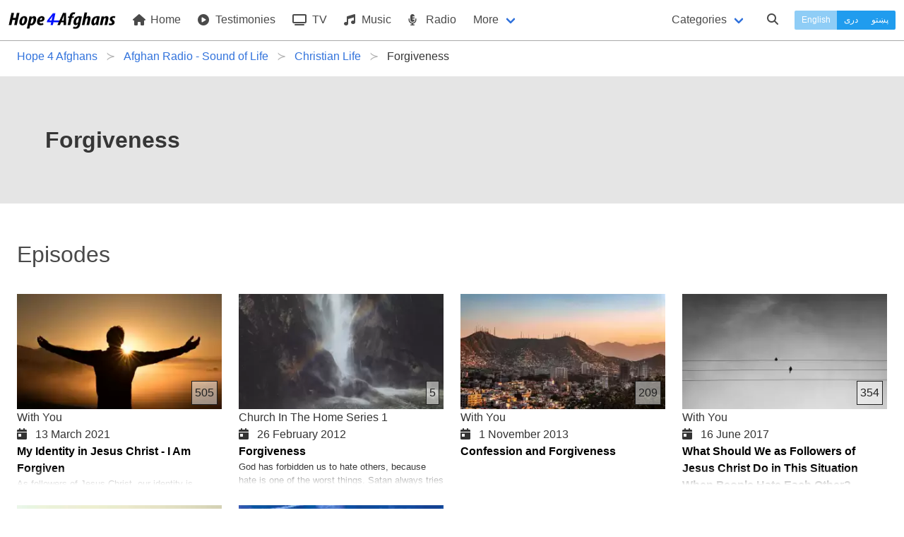

--- FILE ---
content_type: text/html; charset=UTF-8
request_url: https://hope4afghans.com/en/c/forgiveness/radio
body_size: 5249
content:
<!DOCTYPE html>
<html class="" dir="ltr" lang="en">
 <head>
  <title>Forgiveness  - Hope for Afghans</title>
  <meta charset="utf-8" />
  <meta name="author" content="Pamir Ministries" />
  <meta name="developer" content="Jason" />
  <meta name="viewport" content="width=device-width, initial-scale=1" />
  <link type="text/html" rel="canonical" hreflang="en" href="https://hope4afghans.com/en/c/forgiveness/radio" />
  <link type="text/html" rel="alternate" title="Forgiveness " hreflang="en" href="https://hope4afghans.com/en/c/forgiveness/radio" />
  <link type="text/html" rel="alternate" title="بخشش" hreflang="fa" href="https://hope4afghans.com/fa/c/بخشش/رادیو" />
  <link type="text/html" rel="alternate" title="بخښنه" hreflang="ps" href="https://hope4afghans.com/ps/c/بخښنه/راډیو" />
  <link rel="stylesheet" href="/css/main.min.css?cacheversion=32">
  <script src="https://kit.fontawesome.com/42969c9289.js" crossorigin="anonymous"></script>
  <!--<script defer="defer" src="https://kit.fontawesome.com/38e669a391.js" crossorigin="anonymous"></script>-->
  </head>
  <body class="ltr has-navbar-fixed-top">

<nav class="navbar is-fixed-top withcategories" role="navigation" aria-label="main navigation">
  <div class="navbar-brand">
    <a class="navbar-item" href="https://hope4afghans.com/en">
      <img src="/images/logo-horizontal-height64.png" width="152" height="32" alt="Hope 4 Afghans">
    </a>

    <a role="button" class="navbar-burger burger" id="navburger" aria-label="menu" aria-expanded="false" data-target="navbarBasic">
      <span aria-hidden="true"></span>
      <span aria-hidden="true"></span>
      <span aria-hidden="true"></span>
    </a>
  </div>


  <div id="navbarBasic" class="navbar-menu">
    <div class="navbar-start">
      <a class="navbar-item" href='https://hope4afghans.com/en'>
        <i class="fas fa-home"></i>&nbsp;Home      </a>
      <a class="navbar-item" href='https://hope4afghans.com/en/my-story'>
        <i class="fas fa-play-circle"></i>&nbsp;Testimonies      </a>

        <a class="navbar-item" href="https://hope4afghans.com/en/tv">
           <i class="fas fa-tv"></i>&nbsp;TV        </a>

      <a class="navbar-item"  href='https://hope4afghans.com/en/c/songs'>
        <i class="fas fa-music"></i>&nbsp;Music      </a>

      <a class="navbar-item" href='https://hope4afghans.com/en/radio'>
        <i class="fas fa-microphone-alt"></i>&nbsp;Radio      </a>

      <div class="navbar-item has-dropdown is-hoverable">
        <a class="navbar-link">
          More        </a>

        <div class="navbar-dropdown">
       
      <a class="navbar-item" href='https://hope4afghans.com/en/articles'>
            <i class="fas fa-quote-right"></i>&nbsp;Articles      </a>
      <!--
      <a class="navbar-item" href='https://hope4afghans.com/en/video'>
            <i class="fas fa-play-circle"></i>&nbsp;Videos      </a>
  -->
      <a class="navbar-item" href='https://hope4afghans.com/en/video-shorts'>
            <i class="fas fa-play-circle"></i>&nbsp;Video Shorts      </a>
      <a class="navbar-item" href='https://hope4afghans.com/en/drama'>
            <i class="fa-solid fa-film"></i>&nbsp; Drama Movies      </a>
        <a class="navbar-item" href='https://hope4afghans.com/en/books'>
            <i class="fas fa-book-reader"></i>&nbsp;Books      </a>
      <a class="navbar-item" href='https://hope4afghans.com/en/broadcast-schedule'>
            <i class="fas fa-clock"></i>&nbsp;Broadcast Schedule      </a>

	<hr class="navbar-divider">
  <a class="navbar-item" href='https://afghanbibleschool.com/en' target='_blank' rel='noopener'>
          <i class="fas fa-chalkboard-teacher"></i>&nbsp;Classes&nbsp;&nbsp;<span class="externalsymbol">⧉</span>
        </a>
        <a class="navbar-item" href='https://afghanmediacentre.org' target='_blank' rel='noopener'>
          <i class="fas fa-shopping-cart"></i>&nbsp;Book Store&nbsp;&nbsp;<span class="externalsymbol">⧉</span>
        </a>
        <a class="navbar-item" href='https://afghanapps.com' target='_blank' rel='noopener'>
          <i class="fas fa-mobile-alt"></i>&nbsp;&nbsp;Apps&nbsp;&nbsp;<span class="externalsymbol">⧉</span>
        </a>
  
        <a class="navbar-item" href='https://afghanbibles.org' target='_blank' rel='noopener'>
          <i class="fas fa-bible"></i>&nbsp;Scripture&nbsp;&nbsp;<span class="externalsymbol">⧉</span>
        </a>

          <!--<hr class="navbar-divider">
          <a class="navbar-item">
            <i class="fas fa-phone-square-alt"></i>&nbsp;Contact Us          </a>
          <hr class="navbar-divider">
          <a class="navbar-item">
            <i class="fas fa-flag"></i>&nbsp;About Us          </a>
-->
        </div>
      </div>



    </div>


    <div class="navbar-end">

      <div class="navbar-item">
        <a class="navbar-link pulldownsection" id="categories-selector" data-target="categories">
          Categories        </a>
      </div>
      <div class="navbar-item">
        <a class="navbarsearch pulldownsearch" id="search-selector" data-target="searchsection">
          <span class="icon is-small"><i class="fas fa-search"></i></span>
        </a>
      </div>


      <div class="navbar-item languageset">
        <div class="buttons has-addons">
          <button type="button" disabled="disabled" class="button is-small  is-info currentlanguage">English</button>
          		<a class="button is-small  is-info" href='/fa/c/بخشش/رادیو' hreflang='fa'>دری</a>
          		<a class="button is-small  is-info" href='/ps/c/بخښنه/راډیو' hreflang='ps'>پښتو</a>
       </div>
      </div>
    </div>

  </div>
<section class="section optionalbar categories" id="categories">
 <div class="columns is-multiline is-mobile">
  <div class="column">
   <a href='/en/c/celebrations-events'><div class="category">Celebrations & Events <span class='catnumitems'>112</span></div></a>
   <a href='/en/c/christian-life'><div class="category">Christian Life <span class='catnumitems'>583</span></div></a>
   <a href='/en/c/church'><div class="category">Church <span class='catnumitems'>59</span></div></a>
  </div>
  <div class="is-divider-vertical categorydivider"></div>
  <div class="column">
   <a href='/en/c/family'><div class="category">Family <span class='catnumitems'>124</span></div></a>
   <a href='/en/c/god'><div class="category">God <span class='catnumitems'>113</span></div></a>
   <a href='/en/c/leadership'><div class="category">Leadership <span class='catnumitems'>24</span></div></a>
  </div>
  <div class="is-divider-vertical categorydivider"></div>
  <div class="column">
   <a href='/en/c/lifes-key-questions'><div class="category">Life's Key Questions <span class='catnumitems'>97</span></div></a>
   <a href='/en/c/personal-life'><div class="category">Personal Life <span class='catnumitems'>146</span></div></a>
   <a href='/en/c/prophets'><div class="category">Prophets <span class='catnumitems'>28</span></div></a>
  </div>
  <div class="is-divider-vertical categorydivider"></div>
  <div class="column">
   <a href='/en/c/questions-muslims-ask'><div class="category">Questions Muslims Ask <span class='catnumitems'>147</span></div></a>
   <a href='/en/c/salvation'><div class="category">Salvation <span class='catnumitems'>135</span></div></a>
   <a href='/en/c/social-issues'><div class="category">Social Issues <span class='catnumitems'>321</span></div></a>
  </div>
  <div class="is-divider-vertical categorydivider"></div>
  <div class="column">
   <a href='/en/c/the-word-of-god'><div class="category">The Word of God <span class='catnumitems'>154</span></div></a>
   <a href='/en/c/worship'><div class="category">Worship <span class='catnumitems'>172</span></div></a>
  </div>
 </div>
</section>

 <section class="section optionalbar searchsection" id="searchsection">
  <form class="search-item" action="https://hope4afghans.com/en/search" method="POST">
   <div class="field has-addons has-addons-right">
    <span class="control searchforcontrol">
     <input id="searchfor" name="searchfor" class="input"  required="required" type="text" placeholder="Search" value="" pattern="([^\s]+(\s[^\s]+(\s[^\s]+(\s[^\s]+(\s[^\s]+(\s[^\s]+(\s[^\s]+(\s[^\s]+(\s[^\s]+(\s[^\s]+|)|)|)|)|)|)|)|)|))" maxlength="100" minlength="3" />
    </span>
    <span class="control">
     <button type="submit" id="searchbutton" class="button"><span class="icon is-small"><i class="fas fa-search"></i></span></button>
    </span>
   </div>
  </form>
 </section>
</nav>
<script>
// NAV JS
document.addEventListener('DOMContentLoaded', () => {

  // Get all "navbar-burger" elements
  const $navbarBurgers = Array.prototype.slice.call(document.querySelectorAll('.navbar-burger'), 0);

  // Check if there are any navbar burgers
  if ($navbarBurgers.length > 0) {

    // Add a click event on each of them
    $navbarBurgers.forEach( el => {
      el.addEventListener('click', () => {

        // Get the target from the "data-target" attribute
        const target = el.dataset.target;
        const $target = document.getElementById(target);

        // Toggle the "is-active" class on both the "navbar-burger" and the "navbar-menu"
        el.classList.toggle('is-active');
        $target.classList.toggle('is-active');

      });
    });
  }

  // Get the pull down section (e.g. category)
  const $pulldownsections = Array.prototype.slice.call(document.querySelectorAll('.pulldownsection, .pulldownsearch'), 0);
  if ($pulldownsections.length > 0) {
    // Add a click event
    $pulldownsections.forEach( el => {
      el.addEventListener('click', () => {
	// Get the target from the "data-target" attribute
        const target = el.dataset.target;
        const $target = document.getElementById(target);

        // Toggle the "is-active" class on the pull down section
/*	if (!$target.className.includes("is-active")) {
		$target.style.display = "inherit";
	}
*/
        $target.classList.toggle('is-active');
/*        if (!$target.className.includes("is-active")) {
                $target.style.display = "none";
        }
*/
	// Close any other sections
	//var sections = Array.prototype.slice.call(document.querySelectorAll('.optionalbar'), 0);
	for (var i=0; i<$pulldownsections.length; i++) {
console.log('i='+i);
var r = $pulldownsections[i].dataset.target;
		pd = document.getElementById($pulldownsections[i].dataset.target);
console.log('pd.id='+pd.id);
		if (pd.id != $target.id) {
//console.log('turn off '+pd.id+' because does not match '+$target.id);
			pd.className = pd.className.replace('is-active', '');
		}
	}

	// Close the menu if we're on a small screen:
	var n = document.getElementById('navbarBasic');
	n.className = n.className.replace('is-active', '');
	var m = document.getElementById('navburger');
	m.className = m.className.replace('is-active', '');

  console.log('Checking for focus '+($target.id ) + ' ' + $target.classList.contains('is-active'));
  if ($target.id == 'searchsection' && $target.classList.contains('is-active')) {
    // set focus
    console.log('setting focus to searchfor');
    document.getElementById('searchfor').focus();
    setTimeout(function() { document.getElementById('searchfor').focus() }, 500);
    
  }

      });
    });

  }

}); // End DOMContentLoaded

</script>
<section class="section forbreadcrumbs jk-close-section-top jk-close-section-bottom">
 <nav class="breadcrumb has-succeeds-separator" aria-label="breadcrumbs">
  <ol itemscope itemtype="https://schema.org/BreadcrumbList">
   <li itemprop="itemListElement" itemscope itemtype="https://schema.org/ListItem">
<a itemprop="item" href='https://hope4afghans.com/en'><span itemprop="name">Hope 4 Afghans</span></a><meta itemprop="position" content="1" />
   </li>
   <li itemprop="itemListElement" itemscope itemtype="https://schema.org/ListItem">
<a itemprop="item" href='https://hope4afghans.com/en/radio'><span itemprop="name">Afghan Radio - Sound of Life</span></a><meta itemprop="position" content="2" />
   </li>
   <li itemprop="itemListElement" itemscope itemtype="https://schema.org/ListItem">
<a itemprop="item" href='https://hope4afghans.com/en/c/christian-life/radio'><span itemprop="name">Christian Life</span></a><meta itemprop="position" content="3" />
   </li>
   <li itemprop="itemListElement" itemscope itemtype="https://schema.org/ListItem" class='is-active'>
<a itemprop="item" aria-current='page' href='#'><span itemprop="name">Forgiveness </span></a><meta itemprop="position" content="4" />
   </li>
  </ol>
 </nav>
</section>
<section class="section hero is-small type-hero header-text forcategorypage">
 <div class="hero-body">
  <div class="container">
   <h1 class="title">Forgiveness </h1>
  </div>
 </div>
</section>

<input type='hidden' id='categoryid' value='111'/>

        <section class="section episodes jk-close-section-bottom">
                <h2 class="realtitle is-size-3">Episodes</h2>
        </section>

<section class="section maincontent jk-close-section-top jk-close-section-bottom promoted">
 <div class="columns reel">
		

 <div class="column is-one-quarter">
  <a class="reellink" href="/en/my-identity-in-jesus-christ-i-am-forgiven">
  <figure class="image is-16by9">
    <picture class="">
      <source type="image/webp" srcset="/programmeimages/wide-13439.webp" />
      <source type="image/jpeg" srcset="/programmeimages/wide-13439.jpeg" />
      <img src="/programmeimages/wide-13439.jpeg" alt="My Identity in Jesus Christ - I Am Forgiven" />
    </picture>
	
    <span class="play"></span>
	
     <span class="sequenceno overlay">505</span>
				
   </figure>
   <div class="info withdate withseriesname">
    <p class="seriesname">With You</p>
		
    <p class="date"><i class="fas fa-calendar-day"></i>&nbsp;&nbsp;13 March 2021</p>
		
    <h3>My Identity in Jesus Christ - I Am Forgiven</h3>
	
    <p class="description">As followers of Jesus Christ, our identity is determined in him, Jesus Christ. Many people see their identity in their tribe, or in the place where they live or in the country to which they belong. But as followers of Jesus Christ, we see our identity in him. When we accept Jesus Christ as our Savi…</p>
		
    <div class="descriptiontail"></div>
   </div>
	
   <p class="duration"><i class="far fa-clock"></i>&nbsp;&nbsp;27 minutes</p>
		
  </a>
 </div>
	

 <div class="column is-one-quarter">
  <a class="reellink" href="/en/forgiveness-cih">
  <figure class="image is-16by9">
    <picture class="">
      <source type="image/webp" srcset="/programmeimages/wide-2328.webp" />
      <source type="image/jpeg" srcset="/programmeimages/wide-2328.png" />
      <img src="/programmeimages/wide-2328.png" alt="Forgiveness" />
    </picture>
	
    <span class="play"></span>
	
     <span class="sequenceno overlay">5</span>
				
   </figure>
   <div class="info withdate withseriesname">
    <p class="seriesname">Church In The Home Series 1</p>
		
    <p class="date"><i class="fas fa-calendar-day"></i>&nbsp;&nbsp;26 February 2012</p>
		
    <h3>Forgiveness</h3>
	
    <p class="description">God has forbidden us to hate others, because hate is one of the worst things. Satan always tries to sow hatred among people and destroy the love of Jesus among his people. As Jesus Christ forgave all our sins, we also should forgive those who sin against us. Jesus Christ is the best model for forgi…</p>
		
    <div class="descriptiontail"></div>
   </div>
	
   <p class="duration"><i class="far fa-clock"></i>&nbsp;&nbsp;30 minutes</p>
		
  </a>
 </div>
	

 <div class="column is-one-quarter">
  <a class="reellink" href="/en/confession-and-forgiveness">
  <figure class="image is-16by9">
    <picture class="">
      <source type="image/webp" srcset="/seriesimages/wide-1618.webp" />
      <source type="image/jpeg" srcset="/seriesimages/wide-1618.jpeg" />
      <img src="/seriesimages/wide-1618.jpeg" alt="Confession and Forgiveness" />
    </picture>
	
    <span class="play"></span>
	
     <span class="sequenceno overlay">209</span>
				
   </figure>
   <div class="info withdate withseriesname">
    <p class="seriesname">With You</p>
		
    <p class="date"><i class="fas fa-calendar-day"></i>&nbsp;&nbsp;1 November 2013</p>
		
    <h3>Confession and Forgiveness</h3>
	
    <div class="descriptiontail"></div>
   </div>
	
   <p class="duration"><i class="far fa-clock"></i>&nbsp;&nbsp;29 minutes</p>
		
  </a>
 </div>
	

 <div class="column is-one-quarter">
  <a class="reellink" href="/en/what-should-we-as-followers-of-jesus-christ-do-in-this-situation-when-people-hate-each-other">
  <figure class="image is-16by9">
    <picture class="">
      <source type="image/webp" srcset="/programmeimages/wide-6212.webp" />
      <source type="image/jpeg" srcset="/programmeimages/wide-6212.png" />
      <img src="/programmeimages/wide-6212.png" alt="What Should We as Followers of Jesus Christ Do in This Situation When People Hate Each Other?" />
    </picture>
	
    <span class="play"></span>
	
     <span class="sequenceno overlay">354</span>
				
   </figure>
   <div class="info withdate withseriesname">
    <p class="seriesname">With You</p>
		
    <p class="date"><i class="fas fa-calendar-day"></i>&nbsp;&nbsp;16 June 2017</p>
		
    <h3>What Should We as Followers of Jesus Christ Do in This Situation When People Hate Each Other?</h3>
	
    <div class="descriptiontail"></div>
   </div>
	
   <p class="duration"><i class="far fa-clock"></i>&nbsp;&nbsp;29 minutes</p>
		
  </a>
 </div>
	
 </div>
 <div class="columns reel">
				

 <div class="column is-one-quarter">
  <a class="reellink" href="/en/i-will-never-forgive-him">
  <figure class="image is-16by9">
    <picture class="">
      <source type="image/webp" srcset="/programmeimages/wide-3321.webp" />
      <source type="image/jpeg" srcset="/programmeimages/wide-3321.png" />
      <img src="/programmeimages/wide-3321.png" alt="I Will Never Forgive Him" />
    </picture>
	
    <span class="play"></span>
	
     <span class="sequenceno overlay">17</span>
				
   </figure>
   <div class="info withdate withseriesname">
    <p class="seriesname">Church In The Home Series 2</p>
		
    <p class="date"><i class="fas fa-calendar-day"></i>&nbsp;&nbsp;10 February 2013</p>
		
    <h3>I Will Never Forgive Him</h3>
	
    <p class="description">We humans often judge wrongly and have wrong ideas about others. The Word of God teaches us that we must replace condemning others and seeking revenge with forgiveness and love. Violence cannot be solved by violence, but only by forgiving and loving others can we destroy  the root of violence. The …</p>
		
    <div class="descriptiontail"></div>
   </div>
	
   <p class="duration"><i class="far fa-clock"></i>&nbsp;&nbsp;40 minutes</p>
		
  </a>
 </div>
	

 <div class="column is-one-quarter">
  <a class="reellink" href="/en/the-secret-of-happiness-is-forgiveness">
  <figure class="image is-16by9">
    <picture class="">
      <source type="image/webp" srcset="/programmeimages/wide-14127.webp" />
      <source type="image/jpeg" srcset="/programmeimages/wide-14127.jpeg" />
      <img src="/programmeimages/wide-14127.jpeg" alt="The Secret of Happiness Is Forgiveness" />
    </picture>
	
    <span class="play"></span>
	
     <span class="sequenceno overlay">142</span>
				
   </figure>
   <div class="info withdate withseriesname">
    <p class="seriesname">Youth</p>
		
    <p class="date"><i class="fas fa-calendar-day"></i>&nbsp;&nbsp;7 March 2024</p>
		
    <h3>The Secret of Happiness Is Forgiveness</h3>
	
    <p class="description">How beautifully they have said that: "Happiness is in forgiveness, not in revenge." Forgiveness is a very important and effective factor in our feeling of happiness. Many of us do not realise what we lose by not forgiving and what we gain by forgiving others. If we do not forgive others, life will …</p>
		
    <div class="descriptiontail"></div>
   </div>
	
   <p class="duration"><i class="far fa-clock"></i>&nbsp;&nbsp;29 minutes</p>
		
  </a>
 </div>
	
 </div>
</section>
		<footer class="footer">
  <div class="content has-text-centered">

   <div class="icons columns">
    <div class="column">
     <div class="social-media-icons">
      <a href="https://facebook.com/hope4afghans" title="Facebook"><i class="fab fa-facebook-f"></i></a>
      <a href="https://youtube.com/hope4afghans" title="YouTube"><i class="fab fa-youtube"></i></a>
      <a href="https://www.instagram.com/hope4afghans/" title="Instagram"><i class="fab fa-instagram"></i></a>
      <a href="https://vimeo.com/hope4afghans" title="Vimeo"><i class="fab fa-vimeo-v"></i></a>
      <!--<a href="https://wa.me/14505191129" title="WhatsApp"><i class="fab fa-whatsapp"></i></a>-->
      <a href="https://tiktok.com/@hope4afghans" title="TikTok"><i class="fab fa-tiktok"></i></a>
     </div>
    </div>
    <div class="column"><a href="tel:+14505191129" class="nounder"><i class="fas fa-phone-alt"></i>&nbsp;+1 450 519 1129</a></div>
    <div class="column"><a href="mailto:info@hope4afghans.com"><i class="far fa-envelope"></i>&nbsp;info@hope4afghans.com</a></div>
   </div>
   <div class="columns">
    <div class="column copyright">
     <a class="nounder" href="https://pamirministries.org">&copy; 2006-2025 Pamir Ministries - All Rights Reserved</a>
    </div>
    <div class="column logo">
     <a class="logo" href="https://pamirministries.org">
      <picture>
        <source srcset='/images/pamirministries.png' media='(prefers-color-scheme: dark)' />
      
	<img src='/images/pamirministries-blacktext.png' alt='Pamir Ministries - Hope for Afghans' />
      </picture>
     </a>
    </div>
   </div>
  </div>
</footer>
<script>
<!--
  (function(i,s,o,g,r,a,m){i['GoogleAnalyticsObject']=r;i[r]=i[r]||function(){
  (i[r].q=i[r].q||[]).push(arguments)},i[r].l=1*new Date();a=s.createElement(o),
  m=s.getElementsByTagName(o)[0];a.async=1;a.src=g;m.parentNode.insertBefore(a,m)
  })(window,document,'script','//www.google-analytics.com/analytics.js','ga');

  ga('create', 'UA-26728701-17', 'auto');
  ga('send', 'pageview');
//-->
</script>
</html>


--- FILE ---
content_type: text/css
request_url: https://hope4afghans.com/css/main.min.css?cacheversion=32
body_size: 5965
content:
@import url(bm.jk.min.css);@import url(bm-ext.min.css);.button.multi.fullbutton,.button.nonmulti.fullbutton{height:auto;white-space:normal}.coursebreadcrumbs,.questiontext{margin-bottom:.5em}.article-hero.header-image h1.title,.type-hero.header-image h1{text-shadow:-1px -1px 0 #fff,1px -1px 0 #fff,-1px 1px 0 #fff,1px 1px 0 #fff}.article-hero.is-medium.header-image,.blogarticle blockquote{padding-top:1rem;padding-bottom:1rem}.landscapecard .confoot,.portraitcard .confoot,.reel .descriptiontail{background-image:linear-gradient(rgba(255,255,255,0),#fff,#fff,#fff,#fff)}#waveform,#waveform wave{scrollbar-width:thin}body,html{height:100%}.privacytermsfooter{font-size:.75em;background-color:rgba(211,211,211,.5);margin-top:2em;padding-right:.5em;position:sticky;top:100vh}.broadcast,.footer,.hero-body,.hero-jkcarousel,.liveembed,.reel .column,.siblings .column{position:relative}.hero.is-primary{background-color:#c9d5e2;color:rgba(55,55,55,.75);background-attachment:fixed;background-size:cover;text-align:center}.button.is-facebook{font-family:Helvetica,Arial,sans-serif;font-weight:700;letter-spacing:.25px;color:#fff;background-color:#1877f2;border:none;border-radius:4px}.button.is-facebook .icon.is-large{font-size:130%}.button.is-facebook .icon.is-small{margin-left:.75em;margin-right:.1em}.ltr .authorhero .authorname,.ltr .authorsmall .authorname,.ltr .navbar-menu.is-active .navbarsearch,.selectchoice{margin-left:1em}.rtl .button.is-facebook .icon.is-small{margin-left:.1em;margin-right:.75em}.courseitemtitle{font-size:3em;text-align:center;font-weight:700;margin-top:1em}.courseitemsubtitle,.reeltitle,.siblingtitle{font-size:2em}.card-content .title.username{font-size:1.5rem}.button.multi.selected,.central.box{background-color:grey}.central.box .titlesection{margin-bottom:3em}.broadcastcolumns,.central.box .otheroption{margin-top:1em}.coursequestiontext{border:1px solid #ddd;padding:.3em;text-align:center}.notification.clickable:hover{background-color:#48c774;cursor:pointer}.coursebreadcrumbs{margin-top:.5em}.selectchoice{font-size:1.25em;cursor:pointer}.button.nonmulti{background-color:#209cee}.article-hero.header-image,.stream-hero.header-image,.type-hero.header-image{background-position:center center;background-size:cover;background-color:#999;background-repeat:no-repeat}.button.nonmulti.fullbutton{width:100%;background-color:rgba(186,228,239,.6);font-size:1.25em}.button.multi.fullbutton,.button.nextitem.is-success{width:100%;font-size:1.2em}.sidebutton{width:2.1em;height:2.1em}.answers.multiplechoice .answer{margin-top:.2em}.aboutvideo .description,.answers,.placeholdersection{margin-bottom:1em}.answerresult,.submitmulti{text-align:center;font-size:1.3em;width:100%}.topofcourse .progress{margin-top:1.5em;margin-bottom:.25em}.blogarticle .ql-align-center,.topofcourse .courseitemsubtitle,section.scripture{text-align:center}.hero #logo{width:7rem;float:left;margin-right:.4rem}.hero #live{position:absolute;right:1em;bottom:.5em}.navbar{padding-bottom:1px;border-bottom:1px solid #aaa}.landscapecard .confoot figure.image img,.navbar-item img,.portraitcard .confoot figure.image img,section.channels .channel img{filter:invert(1)}.columns.reel,.navbar.withcategories{flex-wrap:wrap}.columnwithmedia #videoplayer,.navbar .optionalbar{width:100%}.rtl .navbar-burger{margin-left:inherit;margin-right:auto}.navbar-item.is-hoverable:hover .navbar-dropdown{opacity:1;display:block;pointer-events:auto;transform:translateY(0)}.externalsymbol,.ltr .languageset .languagenotpresent,.rtl .languageset .languagenotpresent{color:grey}.navbottom .column{display:block;text-align:center}.navbottom .column .bottomnavbar-item{color:#000}.navbottom .column .bottomnavbar-item i{height:1.5em;line-height:1.5em}.navbottom .bottomnavtitle{display:block;font-size:.8em}.stream-hero.header-image,.type-hero.header-image{max-height:400px;margin-bottom:1em}.stream-custombar{text-align:center;font-size:120%}.redlive{background-color:#e74c3c;padding:.5rem;border-radius:3px;margin-left:.5rem;margin-right:.5rem}.type-hero.header-image h1{padding-top:1.75em;padding-bottom:1.75em}#liveapproachtext{margin-top:.5em;font-weight:700}.liveembed{padding:56.25% 0 0;margin-top:1em}.liveembed iframe{position:absolute;top:0;left:0;width:100%;height:100%}.daynamecontainer{width:100%;text-align:Center;background-color:#1abc9c;border-radius:10em;padding-top:.5em;padding-bottom:.5em;font-size:2em}.broadcast{border:1px solid grey;padding:1em;border-radius:8px}.broadcastcolumns.is-mobile .column{min-width:12em}.broadcast figure.image,.landscapecard .confoot figure.image,.portraitcard .confoot figure.image{width:1.6em}.broadcast .streamimage,.broadcast .typeimage{position:absolute;bottom:1em;filter:invert(1)}.ltr .broadcast .live,.ltr .broadcast .streamimage,.ltr .broadcast .typeimage{right:1em}.rtl .broadcast .live,.rtl .broadcast .streamimage,.rtl .broadcast .typeimage{left:1em}.broadcast .live{position:absolute;top:1em;background-color:#e74c3c;padding:.25em;border-radius:4px;font-size:90%}.broadcaster{color:rgba(0,0,0,.6)}.sharebuttons{display:flex;flex-wrap:wrap}.sharebuttons a,.sharebuttons button{width:6em;height:6em;margin-left:1em;margin-bottom:1em;border:none;border-radius:4px}.sharebuttons a .buttontext,.sharebuttons button .buttontext{font-size:2.4em;transition:font-size .1s}.autocompleteitem,.reel .column:hover,.sharebuttons a:hover,.sharebuttons button:hover,.siblings .column:hover{cursor:pointer}.sharebuttons a:hover .buttontext,.sharebuttons button:hover .buttontext{font-size:3em}.sharebuttons .facebook{background-color:#4267b2;color:#fff}.sharebuttons .twitter{background-color:#55acee;color:#fff}.sharebuttons .email{background-color:#7d7d7d;color:#fff}.sharebuttons .whatsapp{background-color:#25d366;color:#fff}.sharebuttons .telegram{background-color:#08c;color:#fff}.authorssection{display:flex;margin-bottom:1em}.author{margin:1em;height:4em;width:4em;text-align:center}.authorpic img,.authorpic picture{border-radius:50%}.authorhero .authorpic{display:inline-block;vertical-align:middle;width:9em}.authorhero .authorname{display:inline-block;vertical-align:middle}.rtl .authorhero .authorname,.rtl .authorsmall .authorname,.rtl .navbar-menu.is-active .navbarsearch{margin-right:1em}.author-hero{padding-top:1em;padding-bottom:1em}.authorsmall,.footer .logo img,.reel .description{height:4em}.authorsmall .authorpic{display:inline-block;width:2.5em;height:4em}.authorsmall .authorname{display:inline-block;vertical-align:middle;height:4em;line-height:1em}.footer{padding-bottom:0;background-color:#eee}.footer .column.copyright{text-align:left;margin-top:auto;color:#333;font-size:13px}.blogarticle .ql-align-right,.footer .column.logo,.rtl .footer .column.copyright,.rtl section.categories .category,.rtl section.subcategories .category{text-align:right}.footer .column.copyright a{color:#333}.blogarticle .ql-align-left,.rtl .footer .column.logo{text-align:left}.footer .social-media-icons{font-size:1.5em}.footer .social-media-icons a{margin-left:.25em;margin-right:.25em}#navbarBasic .navbar-item i,#navbarBasic .navbar-item svg{margin-right:.2em}.categories a,.navbar-item a.navbarsearch,.subcategories a{color:inherit}.navbar-item a.navbarsearch:hover{color:#1abc9c}.blogarticle img{max-width:100%;max-height:22em;width:initial;margin:.5em auto}.blogarticle .articledirltr ol,.blogarticle .articledirltr ul{margin-left:3em}.blogarticle .articledirrtl ol,.blogarticle .articledirrtl ul{margin-right:3em}.blogarticle blockquote{border-top:1px solid #dcdcdc;border-bottom:1px solid #dcdcdc;text-align:center;margin:2rem .5rem;font-size:200%}.articlecontent{font-size:1.05em}.articlecontent p{margin-bottom:1.2em;line-height:1.7em}.broadcasttext{margin-top:1.5em;text-align:center;font-size:1.2em}.broadcasttext span{color:red;border:1px solid red;padding:.2em .5em;font-weight:700}.videobox #videoplayer{width:90%;max-height:36em}.aboutvideo{margin-top:1em;width:90%}.aboutvideo .date{color:#555;margin-bottom:1em}.aboutvideo .scripture .icon{margin-left:0;margin-right:.4em}.othervideo .date{color:#888;margin-bottom:1em;font-size:.8em}.othercategories ul.list{border:none;background-color:initial;box-shadow:none}#search,.reel .column h3{background-color:#fff}.audioarea{padding:1em;border:1px solid #c8c8c8;margin-bottom:1em}.hero.has-jkcarousel{max-height:503px;width:100%}.hero-jkcarousel{overflow:hidden}.hero-jkcarousel .is-background{max-height:503px;width:100%;pointer-events:none}.hero-jkcarousel .carouselitem{position:absolute;left:-10000px;width:0;opacity:0%;transition:opacity 1s}.hero-jkcarousel .carouselitem.is-active{left:0;position:relative;width:100%;cursor:pointer;opacity:100%}.carouselitemcontent{position:absolute;max-width:50%;max-height:50%}.carouselitemcontent.bottom-left{bottom:15%;left:10%}.carouselitemcontent.bottom-right{bottom:15%;right:10%}.carouselitemcontent.top-left{top:15%;left:10%}.carouselitemcontent.top-right{top:15%;right:10%}.carouselnav{position:relative;bottom:2em;width:5em;text-align:center;margin-left:auto;margin-right:auto}.carouselnav .selectors{display:flex;justify-content:center}.carouselnav .selector{padding-left:.4em;padding-right:.4em;font-size:.75em;cursor:pointer}.hero.has-carousel,.hero.has-carousel .hero-carousel .slider .has-background{height:503px}.hero.header-text,.sibling.next,.sibling.previous{background-color:rgba(0,0,0,.1)}.audiovisualiser.abouttohide,.audiovisualiser.hidden{background-color:rgba(32,156,238,.5)}.ql-custom-scripture.scripturedesc-full,.scriptureinsert{display:inline-block;width:50%;border-top:1px solid #ccc;border-bottom:1px solid #ccc;padding-top:1rem;padding-bottom:1rem;text-align:center}a.ql-custom-scripture,article.box a,article.box a:hover{color:#4a4a4a}a.ql-custom-scripture:hover{color:#3273dc}.scriptureinserts{display:flex;flex-wrap:wrap;justify-content:center;width:100%}.ql-custom-scripture.scripturedesc-full,.scriptureinserts .scriptureinsert{width:75%}.scriptureinserts .scriptureinsert{margin-bottom:1.5em;width:75%}.hidden,.scriptureinserts .scriptureinsert .verseid{display:none}.box.withpicture{padding:0;border-radius:0;transition:box-shadow .2s}.box.withpicture:hover{box-shadow:3px 3px 8px 3px #999;cursor:pointer}.landscapecard,.portraitcard{height:450px;position:relative;overflow:hidden}.portraitcard.doubleheight{height:900px}.portraitcard .content{padding:7%}.portraitcard .imagecontainer{width:100%;position:relative;overflow:hidden;display:block}.landscapecard .content,.portraitcard .content{overflow:hidden}.landscapecard .content p,.portraitcard .content p{font-size:.85em}.landscapecard .content p.title,.portraitcard .content p.title{font-size:1.4rem}.landscapecard .content p.subtitle,.portraitcard .content .subtitle{font-size:1.04rem}.landscapecard .confoot,.portraitcard .confoot{position:absolute;bottom:0;height:6.4rem;padding-top:3.4em;width:100%}.portraitcard .content .desc{line-height:1.6em}.ltr .landscapecard .confoot figure,.ltr .portraitcard .confoot figure{margin-left:0;margin-right:.75em;top:inherit;left:inherit;right:inherit}.rtl .landscapecard .confoot figure,.rtl .portraitcard .confoot figure{margin-left:.75em;margin-right:0;top:inherit;left:inherit;right:inherit}.rtl .landscapecard .confoot figure{left:2em}.ltr .landscapecard .confoot figure{right:2em}.biocontainer,.portraitcard .confoot .channel,landscapecard .confoot .channel{display:flex}.landscapecard .confoot .channelname,.portraitcard .confoot .channelname{font-size:.9em;font-variant:small-caps;line-height:1.9em}.typeindexlist .portraitcard{height:370px}.typeindexlist .portraitcard .confoot{height:2.5rem;padding-top:0}.landscapecard .imagecontainer{width:50%;height:100%;position:relative;overflow:hidden;display:block}.landscapecard .image{vertical-align:baseline;width:450px;position:absolute;left:50%;top:0;margin-left:-225px;height:100%}.landscapecard .content{position:absolute;top:0;padding:4%;height:100%}.ltr .landscapecard .content{left:50%}.rtl .landscapecard .content{right:50%}.landscapecard .content .desc{line-height:1.7em}.siblings .column{min-width:10em}.reel .column h3,.siblings .column h3{font-weight:700;color:#000}.reel .description,.siblings .description{color:#333;font-size:13px}.reel .descriptiontail{position:absolute;bottom:-4.5em;height:6.4rem;width:100%}.reel .info.withoutdate .description{height:6em}.siblings .description{height:3em}.reel .date,section.maincontent .reel .date{margin-bottom:0}.reel .duration,.siblings .duration{font-weight:700;position:absolute;line-height:1em;opacity:0}.reel .column p.cattitle,.siblings .column p.cattitle{font-weight:700;font-size:13px;color:#696969;background-image:linear-gradient(rgba(255,255,255,0),#fff)}.reel .column figure,.siblings .column figure{position:relative;color:#fff}.nowplaying span.overlay.sequenceno,.reel span.overlay,.siblings span.overlay{position:absolute;bottom:.4em;right:.4em;border:1px solid #222;color:#222;padding:4px;background-color:rgba(255,255,255,.5);transition:bottom .2s}.nowplaying span.overlay.nowplaying,.reel span.nextoverlay,.siblings span.nextoverlay{position:absolute;top:.4em;left:.4em;border:1px solid #222;color:#222;padding:4px;background-color:rgba(255,255,255,.5);transition:bottom .2s}section.categories.is-active .category:hover,section.channels.is-active .channel:hover,section.subcategories .category:hover{background-color:rgba(0,0,0,.5);cursor:pointer}.reel span.nextoverlay{font-size:1.3em}.reel .info,.siblings .info{position:relative;top:0;transition:top .25s,height .25s;overflow-y:hidden}.siblings .info{height:5.5em}.reel .info{height:7em}.reel .play,.siblings .play{background-image:url('/images/play-128greyborder2web.png');opacity:0;position:absolute;height:50%;bottom:2em;left:.4em;width:100%;background-repeat:no-repeat;background-position-y:bottom;background-size:16%;transition:linear,opacity .5s}.reel .column:hover .info,.siblings .column:hover .info{top:-1.5em;transition:top .5s,height .5s}.reel .column:hover span.overlay{bottom:1.9em;transition:bottom .5s}.reel .column:hover .play,.siblings .column:hover .play{opacity:1;transition:opacity 1s}.reel .column:hover .duration,.siblings .column:hover .duration{opacity:1;transition:opacity .5s;bottom:1em}.ltr #moreprogrammes{padding-left:1.5em}.rtl #moreprogrammes{padding-right:1.5em}.filterbar .navbar-menu{margin-bottom:-.8em}section.optionalbar{padding-top:0;padding-bottom:0;background-color:rgba(125,156,199,.2);opacity:0;height:0;transition:opacity .2s,height .5s,padding-bottom .5s,margin-top .5s;visibility:hidden}section.optionalbar.is-active{opacity:1;transition:opacity .7s .2s,height .5s,padding-bottom .5s,margin-top .5s;height:inherit;min-height:3.4em;padding-bottom:.5em;margin-top:.5em;visibility:visible}section.optionalbar .columns{margin-top:0}section.optionalbar .column{text-align:center;vertical-align:middle}section.optionalbar img{height:2em;line-height:2em;vertical-align:middle;margin-right:.5em;top:-.2em;position:relative}section.channels{text-transform:uppercase;line-height:2em}section.categories .column{min-width:8em}section.categories hr,section.subcategories hr{margin-top:0;margin-bottom:0;background-color:#333;height:.5px;text-align:center;margin-left:25%;width:50%}section.categories.is-active{min-height:7.6em}section.categories .category,section.subcategories .category{line-height:1.25em;padding-top:.5em;padding-bottom:.5em;padding-left:.2em;text-align:left}section.categories .is-divider-vertical,section.subcategories .is-divider-vertical{padding-left:0;padding-right:0}section.categories .is-divider-vertical::before,section.subcategories .is-divider-vertical::before{border-left:.1rem solid rgba(0,0,0,.15)}section.categories .catnumitems,section.subcategories .catnumitems{vertical-align:super;font-size:50%}section.subcategories .catlevel0{font-size:1.3em;padding-left:0;border-bottom:1px solid grey}#search,#searchbutton{border-color:#919d9f}section.subcategories .catlevel1{font-size:1.1em;padding-left:1em}section.subcategories .catlevel2{font-size:1em;padding-left:2em}section.subcategories .catlevel3{font-size:1em;padding-left:3em}section.searchsection .searchforcontrol{width:90%;max-width:30em}#search{color:#000}#search::placeholder{color:#333}section.maincontent .duration{margin-bottom:.3em;color:#333}section.maincontent .date{margin-bottom:.8em;color:#333}section.maincontent .seriesname{color:#333}section.maincontent .promo{margin-bottom:.2em}section.maincontent .desc{margin-bottom:2em}section.maincontent .desc,section.maincontent .promo{color:#111}section.relatedcontent{background-color:#ccc;margin-top:2em;margin-bottom:0;padding-top:0;padding-bottom:1em}section.also{padding-bottom:0;padding-top:.8rem}.column.padleft{padding-left:3em}.rtl .column.padleft{padding-left:inherit;padding-right:3em}.audioarea .start-time{float:left}.audioarea .end-time{float:right}.audioarea .player-controls{margin-bottom:2em;margin-top:2em}.audioarea #playerProgress{width:100%;margin-bottom:1em;-webkit-appearance:none;appearance:none;background-color:transparent;color:#00f;height:8px;border:1px solid grey}#waveform{scrollbar-color:rgb(0,209,178) rgb(240,240,240);margin-bottom:1em}.audioarea #waveplay{width:4.5em}.audiovisualiser{display:inline-block;height:40px;width:128px;position:relative;transition:width .5s;padding-left:2px;padding-right:2px;background-color:rgba(241,183,14,.5);clip-path:inset(0 0 4px 0 round .4em .4em .4em .4em)}.biotext,.lyricsinner{padding-left:1em;padding-right:1em}.audiovisualiser.hidden{width:0;padding-left:0;padding-right:0}.audiovisualiser-container{width:124px;position:absolute;bottom:0}.audiovisualiser-container__bar{display:inline-block;background:#000;margin:0 1px;width:10px}.is-light label{color:#777}.is-text-overflow{flex:1;overflow:hidden;text-overflow:ellipsis;white-space:nowrap}video.responsive{border:.5px solid #111}i.fab,i.fas{min-width:18px;display:inline-block}#questionsection button,#responsemessagesection a.button{margin-bottom:.2rem}#responsemessage a.button{margin-top:.6rem}.rtl .languagecorner{float:left;margin-bottom:3.2em;margin-right:1em}.ltr .languagecorner{float:right;margin-bottom:3.2em;margin-left:1em}.languagecorner .currentlanguage{cursor:auto}.rtl .buttons.has-addons .button:not(:last-child){border-radius:0 4px 4px 0}.rtl .buttons.has-addons .button:not(:first-child){border-radius:4px 0 0 4px}.rtl .buttons.has-addons .button.is-small:not(:last-child){border-radius:0 2px 2px 0}.rtl .buttons.has-addons .button.is-small:not(:first-child){border-radius:2px 0 0 2px}.rtl .button .icon:first-child:not(:last-child){margin-right:calc(-.375em - 1px);margin-left:.1875em}.rtl .field.has-addons .control:last-child:not(:only-child) .button{border-radius:.4em 0 0 .4em}.rtl .field.has-addons .control:first-child:not(:only-child) .input{border-radius:0 .4em .4em 0}.rtl .buttons .button:not(.is-fullwidth){margin-right:0}.rtl .buttons .button:not(:last-child):not(.is-fullwidth){margin-left:.5rem}.rtl .buttons.has-addons .button:not(:last-child){margin-right:0;margin-left:-1px}.rtl .breadcrumb li:first-child a{padding-left:.75em;padding-right:0}.rtl .breadcrumb a{padding-right:.75em;padding-left:.75em}.breadcrumb ol li a{white-space:normal}.ltr .languageset.has-more{padding-right:0}.rtl .languageset.has-more{padding-left:0}.ltr .languagemore,.rtl .languagemore{padding-top:.75rem;padding-bottom:.75rem}.ltr .languagemore{margin-right:.75rem}.rtl .languagemore{margin-left:.75rem}.languagemore .navbar-link{border:1px solid rgba(32,156,238,.5);height:2.25em;margin-top:.05em;font-size:.75em}.ltr .languagemore .navbar-link{border-radius:0 3px 3px 0}.rtl .languagemore .navbar-link{border-radius:3px 0 0 3px}.ltr .languageset.has-more .buttons .button:last-child{border-bottom-right-radius:0;border-top-right-radius:0}.rtl .languageset.has-more .buttons .button:last-child,.rtl .languageset.has-more .buttons.has-addons .button.is-small:last-child{border-bottom-left-radius:0;border-top-left-radius:0}.biofigure{width:25%}.biotext{width:75%}.lyrics{margin-top:2em;margin-bottom:1em}.lyricstitle{margin-bottom:.4em}.lyricsinner{overflow-y:auto;transition:max-height 1s}.lyricsinner.closed{max-height:0}.lyricsinner.open{max-height:75em}.pseudotable{border-bottom:1px solid #dbdbdb;cursor:pointer}.pseudotable.online.even{background-color:#fdfdfd}.pseudotable.online.odd{background-color:#f9f9f9}.pseudotable.offline.even{background-color:#ededed}.pseudotable.offline.odd{background-color:#e9e9e9}.pseudotable.even:hover,.pseudotable.odd:hover,.pseudotable.offline.even:hover,.pseudotable.offline.odd:hover,.pseudotable.offline:hover,.pseudotable.online.even:hover,.pseudotable.online.odd:hover,.pseudotable.online:hover,.pseudotable:hover{background-color:#c2d0d6}.spacebase{margin-bottom:1rem}.autocompleteitem:hover{background-color:#f0f8ff}.jk-close-section-top{padding-top:1rem}.jk-medium-section-top{padding-top:2rem}.jk-no-section-top{padding-top:0}.jk-close-section-bottom{padding-bottom:1rem}.jk-medium-section-bottom{padding-bottom:2rem}.jk-big-section-bottom{padding-bottom:5rem}.jk-big-section-top{padding-top:5rem}section.jk-withoutverticalcost{padding-top:0;padding-bottom:0}section.jk-minimalverticalcost{padding-top:0;padding-bottom:1.25rem}.jk-columntable{margin-left:1rem;margin-right:1rem;border:1px solid #f0f8ff;margin-bottom:.25rem;padding:.25rem}.ltr .treelevel1{margin-left:1.5rem}.ltr .treelevel2{margin-left:3rem}.ltr .treelevel3{margin-left:4.5rem}.ltr .treelevel4{margin-left:6rem}.ltr .treelevel5{margin-left:7.5rem}.ltr .treelevel6{margin-left:9rem}.ltr .treelevel7{margin-left:10.5rem}.ltr .treelevel10,.ltr .treelevel11,.ltr .treelevel12,.ltr .treelevel8,.ltr .treelevel9{margin-left:12rem}.rtl .treelevel1{margin-right:1.5rem}.rtl .treelevel2{margin-right:3rem}.rtl .treelevel3{margin-right:4.5rem}.rtl .treelevel4{margin-right:6rem}.rtl .treelevel5{margin-right:7.5rem}.rtl .treelevel6{margin-right:9rem}.rtl .treelevel7{margin-right:10.5rem}.rtl .treelevel10,.rtl .treelevel11,.rtl .treelevel12,.rtl .treelevel8,.rtl .treelevel9{margin-right:12rem}.jk-iframe-embed-responsive{overflow:hidden;padding-bottom:56.25%;position:relative;height:0}.jk-iframe-embed-responsive-item{left:0;top:0;height:100%;width:100%;position:absolute}.jk-iframe-embed-responsive-21by9{padding-bottom:42.86%}.jk-iframe-embed-responsive-16by9{padding-bottom:56.25%}.jk-iframe-embed-responsive-4by3{padding-bottom:75%}.jk-iframe-embed-responsive-1by1{padding-bottom:100%}@media screen and (max-height:700px){section.section.videochoices{padding-top:1em}}@media all and (max-height:400px){body,body.has-navbar-fixed-top{padding-top:0}.navbar.is-fixed-top{position:unset}}@media screen and (min-width:1024px) and (max-width:1070px){nav.navbar{font-size:90%}}@media screen and (min-width:1024px){.rtl .navbar-start{margin-left:auto;margin-right:0}.rtl .navbar-end{margin-right:auto;margin-left:0}}@media all and (max-width:768px){.courseitemtitle{font-size:2em;line-height:1.1em}.courseitemtitle.longtext{font-size:1.6em}.courseitemsubtitle{font-size:1em}.card-content{padding:1rem}.card-content .title.username{font-size:1rem}.column.padleft{padding-left:inherit}.rtl .column.padleft{padding-right:inherit}.footer .column.copyright,.footer .column.logo{text-align:center}.hero.is-primary.with-button{height:9.5em}.categories .columns .column,section.subcategories.fulllist .column{padding-top:0;padding-bottom:0}.portraitcard,.portraitcard.doubleheight,.typeindexlist .portraitcard{height:inherit}.portraitcard .content{padding-top:.5em;min-height:11em}.portraitcard .confoot,.typeindexlist .portraitcard .confoot{height:4.4rem;padding-top:2em}article.box,article.box.withpicture:hover{box-shadow:none}article.box .imagecontainer .image{overflow:hidden}article.box:hover .imagecontainer .image img{transform:scale(1.1)}article.box .imagecontainer img{transition:transform .5s}.categorydivider{display:none}}@media all and (max-width:736px){.ltr .languagecorner,.rtl .languagecorner{float:none;margin-bottom:3.2rem}}@media all and (max-width:512px){.carouselitem .button.is-large{font-size:.8rem}.carouselnav .selector{display:none}}@media all and (max-width:390px){.section{padding-left:.5rem;padding-right:.5rem}}@media (prefers-color-scheme:dark){.audiovisualiser{clip-path:inset(0 0 2.5px 0 round .4em .4em .4em .4em)}.audiovisualiser-container__bar{background:#fff}.coursequestiontext{border:1px solid #454545}.hero,.reel .column h3{background-color:#1f2424}.hero.header-text,.sibling.next,.sibling.previous{background-color:rgba(255,255,255,.1)}.hero.is-primary{background-color:#1e2832;color:rgba(200,200,200,.75)}.article-hero.header-image h1.title,.type-hero.header-image h1{text-shadow:-1px -1px 0 #000,1px -1px 0 #000,-1px 1px 0 #000,1px 1px 0 #000}.footer{background-color:#282f2f}#search,.box{background-color:#1f2424}.footer .column.copyright,.footer .column.copyright a,.reel .description,.siblings .description{color:#ccc}.navbar{border-bottom:0}.broadcast .streamimage,.broadcast .typeimage,.landscapecard .confoot figure.image img,.navbar-item img,.portraitcard .confoot figure.image img{filter:invert(0)}.navbar .button.is-info{background-color:#fff;color:#209cee}#search,.blogarticle strong,.bottomnavbar-item,.navbottom .column .bottomnavbar-item,.reel .column h3,.siblings .column h3,a.ql-custom-scripture{color:#fff}.ltr .languageset .languagenotpresent,.rtl .languageset .languagenotpresent{color:grey}.languagemore .navbar-link{border:1px solid #aaa;height:2.45em;margin-top:.25em;font-size:.85em}.box{box-shadow:0 2px 3px rgba(245,245,245,.1),0 0 0 1px rgba(245,245,245,.1)}.box.withpicture:hover{box-shadow:3px 3px 8px 3px #888}.landscapecard .confoot,.portraitcard .confoot,.reel .descriptiontail{background-image:linear-gradient(rgba(31,36,36,0),#1f2424,#1f2424,#1f2424,#1f2424)}article.box a,article.box a:hover{color:#f0f0f0}article.box p.desc{color:#d2d2d2}.reel .column p.cattitle,.siblings .column p.cattitle{color:#969696;background-image:linear-gradient(rgba(31,36,36,0),#1f2424)}.nowplaying span.overlay.nowplaying,.nowplaying span.overlay.sequenceno,.reel span.nextoverlay,.reel span.overlay,.siblings span.nextoverlay,.siblings span.overlay{border:1px solid #ddd;color:#ddd;background-color:rgba(0,0,0,.5)}section.optionalbar{background-color:rgba(55,89,127,.2)}section.categories.is-active .category:hover,section.channels.is-active .channel:hover{background-color:rgba(255,255,255,.5)}section.categories hr{background-color:#ccc}section.categories .is-divider-vertical::before,section.navbottom .is-divider-vertical::before{border-left:.1rem solid rgba(255,255,255,.15)}#search{border-color:#4c5759}#search::placeholder{color:#ccc}.blogarticle blockquote{border-top:1px solid #434343;border-bottom:1px solid #434343}section.maincontent .date,section.maincontent .duration,section.maincontent .seriesname{color:#ccc}section.maincontent .desc,section.maincontent .promo{color:#eee}section.relatedcontent{background-color:#333}.is-light label{color:#888}video.responsive{border:.5px solid #eee}#waveform{scrollbar-color:rgb(204,204,204) rgb(55,90,127)}.audioarea{border:1px solid #484848}.broadcaster{color:rgba(255,255,255,.8)}a.ql-custom-scripture:hover{color:#1abc9c}}

--- FILE ---
content_type: text/plain
request_url: https://www.google-analytics.com/j/collect?v=1&_v=j102&a=1874606757&t=pageview&_s=1&dl=https%3A%2F%2Fhope4afghans.com%2Fen%2Fc%2Fforgiveness%2Fradio&ul=en-us%40posix&dt=Forgiveness%20-%20Hope%20for%20Afghans&sr=1280x720&vp=1280x720&_u=IEBAAEABAAAAACAAI~&jid=502313074&gjid=1375128135&cid=1990531887.1763690135&tid=UA-26728701-17&_gid=1243023631.1763690135&_r=1&_slc=1&z=390066983
body_size: -451
content:
2,cG-GGNZ22JF6K